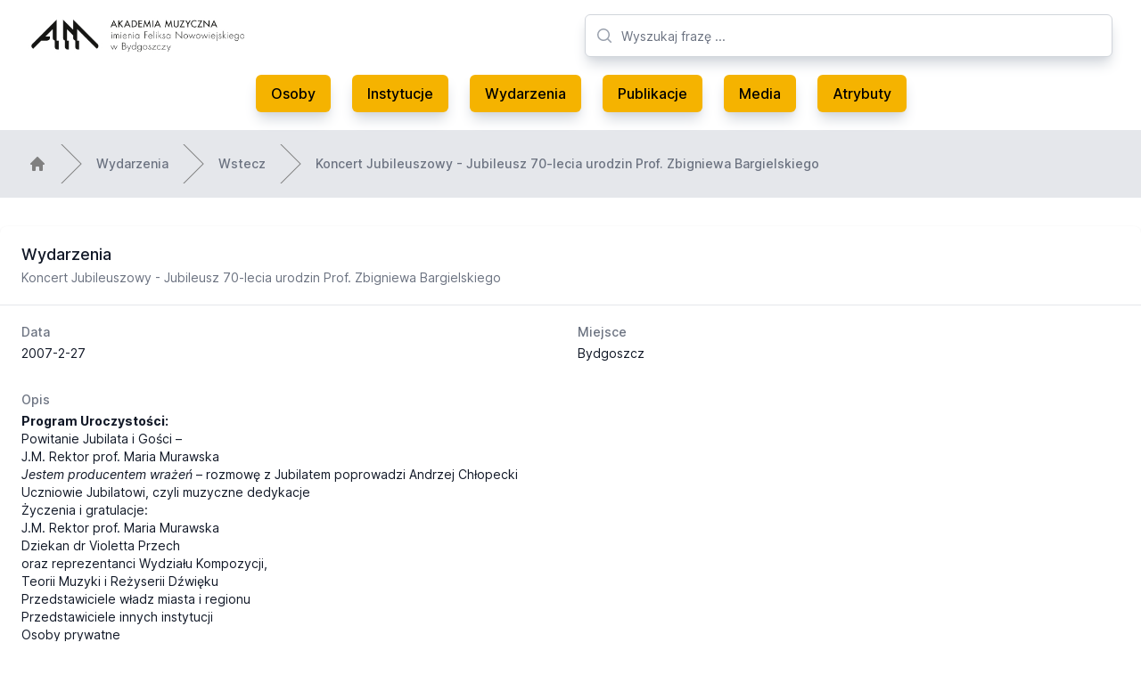

--- FILE ---
content_type: text/html; charset=utf-8
request_url: https://archiwummuzyczne.pl/wydarzenia/koncert-jubileuszowy-jubileusz-70-lecia-urodzin-prof-zbigniewa-bargielskiego
body_size: 4652
content:
<!DOCTYPE html>
<html class="bg-white antialiased" lang="pl">
  <head>
  <meta charset="UTF-8">
<title>Archiwum Muzyczne Pomorza i Kujaw | Wydarzenia | Koncert Jubileuszowy</title>
<meta name="description" content="Strona internetowa Archiwum Muzycznego Pomorza i Kujaw. Znajdziesz tu informacje o muzycznej i artystycznej działalności związanej z rejonem Kujaw i Pomorza.">
<meta name="keywords" content="archiwum muzyczne muzyka pomorze kujawy kujawsko-pomorskie folklor zespoły zespół folklorystyczny folklorystyka zbiory media zdjęcia audio video">
<link rel="canonical" href="https://archiwummuzyczne.pl/wydarzenia/koncert-jubileuszowy-jubileusz-70-lecia-urodzin-prof-zbigniewa-bargielskiego">

  <meta name="robots" content="max-snippet:-1, max-image-preview:large, max-video-preview:0">

  <link rel="apple-touch-icon" type="image/png" href="/assets/apple-touch-icon-56ae5985b1a66cf70a24c75799f26143fac6c6078e7e594e3d77de978bd8d8e6.png" />
  <link rel="icon" type="image/x-icon" href="/assets/favicon-57d4ad40c9d9bab101167308c78199428125942afbee40d4fbbb02eabee82922.ico" />

  <meta name="viewport" content="width=device-width, initial-scale=1, shrink-to-fit=no">

  <meta name="csrf-param" content="authenticity_token" />
<meta name="csrf-token" content="ZHzr5dtb_qSBC0MuTQqnGz5xQk4jatSJSi3ISE4WlIWrDlbKzO_CTkqCZp0zTHPIwSJhEaudiXOfwP_HNasOxw" />
  

  <link rel="stylesheet" href="/assets/tailwind-01f58a95ea98c65975c9afa4e7461a9994404d876d169f3a7b0d2fdc66cf8954.css" data-turbo-track="reload" />
<link rel="stylesheet" href="/assets/inter-font-8c3e82affb176f4bca9616b838d906343d1251adc8408efe02cf2b1e4fcf2bc4.css" data-turbo-track="reload" />
  <link rel="stylesheet" href="/assets/application-abc1b4c365ab08e6285bd6216d0e587c2274cebc6a7d406c10cdeea73a62bf4a.css" data-turbo-track="reload" />

  <script type="importmap" data-turbo-track="reload">{
  "imports": {
    "application": "/assets/application-37f365cbecf1fa2810a8303f4b6571676fa1f9c56c248528bc14ddb857531b95.js",
    "@hotwired/turbo-rails": "/assets/turbo.min-22a6f67470c972d811438dacf06c795ba609e619961f24913977015a6a043714.js",
    "@hotwired/stimulus": "https://ga.jspm.io/npm:@hotwired/stimulus@3.2.1/dist/stimulus.js",
    "@hotwired/stimulus-loading": "/assets/stimulus-loading-3576ce92b149ad5d6959438c6f291e2426c86df3b874c525b30faad51b0d96b3.js",
    "stimulus-lightbox": "https://ga.jspm.io/npm:stimulus-lightbox@3.2.0/dist/stimulus-lightbox.mjs",
    "lightgallery": "https://ga.jspm.io/npm:lightgallery@2.7.1/lightgallery.es5.js",
    "controllers/application": "/assets/controllers/application-eb74b998fcabf316280e19b1c1ea25105bd777bc3408a4bead23055f408ffdd7.js",
    "controllers/hello_controller": "/assets/controllers/hello_controller-549135e8e7c683a538c3d6d517339ba470fcfb79d62f738a0a089ba41851a554.js",
    "controllers": "/assets/controllers/index-2db729dddcc5b979110e98de4b6720f83f91a123172e87281d5a58410fc43806.js",
    "controllers/tables_controller": "/assets/controllers/tables_controller-d5d4038b91f2caa77d78c5f65f62d0e874cce516abc06425cfdc6d79c75e9c3c.js"
  }
}</script>
<link rel="modulepreload" href="/assets/application-37f365cbecf1fa2810a8303f4b6571676fa1f9c56c248528bc14ddb857531b95.js">
<link rel="modulepreload" href="/assets/turbo.min-22a6f67470c972d811438dacf06c795ba609e619961f24913977015a6a043714.js">
<link rel="modulepreload" href="https://ga.jspm.io/npm:@hotwired/stimulus@3.2.1/dist/stimulus.js">
<link rel="modulepreload" href="/assets/stimulus-loading-3576ce92b149ad5d6959438c6f291e2426c86df3b874c525b30faad51b0d96b3.js">
<link rel="modulepreload" href="https://ga.jspm.io/npm:stimulus-lightbox@3.2.0/dist/stimulus-lightbox.mjs">
<link rel="modulepreload" href="https://ga.jspm.io/npm:lightgallery@2.7.1/lightgallery.es5.js">
<link rel="modulepreload" href="/assets/controllers/application-eb74b998fcabf316280e19b1c1ea25105bd777bc3408a4bead23055f408ffdd7.js">
<link rel="modulepreload" href="/assets/controllers/hello_controller-549135e8e7c683a538c3d6d517339ba470fcfb79d62f738a0a089ba41851a554.js">
<link rel="modulepreload" href="/assets/controllers/index-2db729dddcc5b979110e98de4b6720f83f91a123172e87281d5a58410fc43806.js">
<link rel="modulepreload" href="/assets/controllers/tables_controller-d5d4038b91f2caa77d78c5f65f62d0e874cce516abc06425cfdc6d79c75e9c3c.js">
<script type="module">import "application"</script>
</head>


  <body class="bg-white">
    <header class="bg-white">
  <div class="mx-auto max-w-7xl px-8 pt-4 lg:pt-0">
    <div class="relative justify-between lg:flex lg:gap-8 lg:grid lg:grid-cols-12">
      <div class="flex lg:static lg:col-span-6">
        <div class="flex flex-shrink-0 items-center">
          <a href="https://archiwummuzyczne.pl/">
            <img class="block h-10 w-auto" alt="Archwium Muzyczne" src="/assets/am-ea0c4d8f6cb610e872f03c106fe860ea245827a710ef10bf70ef1cb684ce329c.webp" />
</a>        </div>
      </div>
      <div class="min-w-0 flex-1 md:px-8 lg:px-0 lg:col-span-6">
        <div class="flex items-center px-6 py-4 md:mx-auto md:max-w-3xl lg:mx-0 lg:max-w-none xl:px-0">
          <div class="w-full">
            <div class="relative">
              <div class="pointer-events-none absolute inset-y-0 left-0 flex items-center pl-3">
                <!-- Heroicon name: mini/magnifying-glass -->
                <svg class="h-5 w-5 text-gray-400" xmlns="http://www.w3.org/2000/svg" viewBox="0 0 20 20" fill="currentColor" aria-hidden="true">
                  <path fill-rule="evenodd" d="M9 3.5a5.5 5.5 0 100 11 5.5 5.5 0 000-11zM2 9a7 7 0 1112.452 4.391l3.328 3.329a.75.75 0 11-1.06 1.06l-3.329-3.328A7 7 0 012 9z" clip-rule="evenodd"/>
                </svg>
              </div>
              <form action="/search" accept-charset="UTF-8" method="get">
                <input type="text" name="search" id="search" placeholder="Wyszukaj frazę ..." class="block w-full h-12 rounded-md border border-gray-300 bg-white py-2 pl-10 pr-3 text-base shadow-lg shadow-gray-300 placeholder-gray-500 focus:border-orange-300 focus:text-gray-900 focus:placeholder-gray-400 focus:outline-none focus:ring-1 focus:ring-orange-300 sm:text-sm" />
                <input type="submit" value="" style="display: none;" data-disable-with="" />
</form>            </div>
          </div>
        </div>
      </div>
    </div>
  </div>
  <nav class="hidden lg:block mx-auto max-w-7xl pb-4 px-8" aria-label="Global">
    <div class="flex items-center justify-center py-1">
      <a class="menu-btn" href="https://archiwummuzyczne.pl/osoby">Osoby</a>
      <a class="menu-btn" href="https://archiwummuzyczne.pl/instytucje">Instytucje</a>
      <a class="menu-btn" href="https://archiwummuzyczne.pl/wydarzenia">Wydarzenia</a>
      <a class="menu-btn" href="https://archiwummuzyczne.pl/publikacje">Publikacje</a>
      <a class="menu-btn" href="https://archiwummuzyczne.pl/media">Media</a>
      <a class="menu-btn" href="https://archiwummuzyczne.pl/atrybuty">Atrybuty</a>
    </div>
  </nav>

  <nav class="lg:hidden" aria-label="Global">
    <div class="mx-auto max-w-3xl space-y-1 px-2 py-3">
      <a class="block menu-btn" href="https://archiwummuzyczne.pl/">Strona glówna</a>
      <a class="block menu-btn" href="https://archiwummuzyczne.pl/osoby">Osoby</a>
      <a class="block menu-btn" href="https://archiwummuzyczne.pl/instytucje">Instytucje</a>
      <a class="block menu-btn" href="https://archiwummuzyczne.pl/wydarzenia">Wydarzenia</a>
      <a class="block menu-btn" href="https://archiwummuzyczne.pl/publikacje">Publikacje</a>
      <a class="block menu-btn" href="https://archiwummuzyczne.pl/media">Media</a>
      <a class="block menu-btn" href="https://archiwummuzyczne.pl/atrybuty">Atrybuty</a>
    </div>
  </nav>
</header>

    
    <main class="bg-white">
      
<div class="hidden lg:block w-full bg-gray-200">
  <nav class="mx-auto max-w-7xl py-4 flex" aria-label="Breadcrumb">
    <ol role="list" class="mx-auto flex w-full max-w-screen-xl space-x-4 px-4 sm:px-6 lg:px-8">
      <li class="flex">
        <div class="flex items-center">
          <a href="/" class="text-gray-400 hover:text-gray-500">
            <!-- Heroicon name: mini/home -->
            <svg class="h-5 w-5 flex-shrink-0" xmlns="http://www.w3.org/2000/svg" viewBox="0 0 20 20" fill="gray" aria-hidden="true">
              <path fill-rule="evenodd" d="M9.293 2.293a1 1 0 011.414 0l7 7A1 1 0 0117 11h-1v6a1 1 0 01-1 1h-2a1 1 0 01-1-1v-3a1 1 0 00-1-1H9a1 1 0 00-1 1v3a1 1 0 01-1 1H5a1 1 0 01-1-1v-6H3a1 1 0 01-.707-1.707l7-7z" clip-rule="evenodd"/>
            </svg>
          </a>
        </div>
      </li>

        <li class="flex">
          <div class="flex items-center">
            <svg class="h-full w-6 flex-shrink-0 text-gray-200" viewBox="0 0 24 44" preserveAspectRatio="none" fill="gray" xmlns="http://www.w3.org/2000/svg" aria-hidden="true">
              <path d="M.293 0l22 22-22 22h1.414l22-22-22-22H.293z"/>
            </svg>
            <a class="ml-4 text-sm font-medium text-gray-500 hover:text-gray-700" href="/wydarzenia">Wydarzenia</a>
          </div>
        </li>

        <li class="flex">
          <div class="flex items-center">
            <svg class="h-full w-6 flex-shrink-0 text-gray-200" viewBox="0 0 24 44" preserveAspectRatio="none" fill="gray" xmlns="http://www.w3.org/2000/svg" aria-hidden="true">
              <path d="M.293 0l22 22-22 22h1.414l22-22-22-22H.293z"/>
            </svg>
            <a class="ml-4 text-sm font-medium text-gray-500 hover:text-gray-700" href="javascript:history.back()">Wstecz</a>
          </div>
        </li>

        <li class="flex">
          <div class="flex items-center">
            <svg class="h-full w-6 flex-shrink-0 text-gray-200" viewBox="0 0 24 44" preserveAspectRatio="none" fill="gray" xmlns="http://www.w3.org/2000/svg" aria-hidden="true">
              <path d="M.293 0l22 22-22 22h1.414l22-22-22-22H.293z"/>
            </svg>
            <a class="ml-4 text-sm font-medium text-gray-500 hover:text-gray-700" aria-current="page" href="/wydarzenia/koncert-jubileuszowy-jubileusz-70-lecia-urodzin-prof-zbigniewa-bargielskiego">Koncert Jubileuszowy - Jubileusz 70-lecia urodzin Prof. Zbigniewa Bargielskiego</a>
          </div>
        </li>
    </ol>
  </nav>
</div>


<div class="mx-auto max-w-7xl  py-4 sm:py-6 lg:py-8">
  <div class="overflow-hidden bg-white shadow sm:rounded-lg">
    <div class="px-4 py-5 sm:px-6">
      <h3 class="text-lg font-medium leading-6 text-gray-900">Wydarzenia</h3>
      <p class="mt-1 max-w-2xl text-sm text-gray-500">Koncert Jubileuszowy - Jubileusz 70-lecia urodzin Prof. Zbigniewa Bargielskiego</p>
    </div>
    <div class="border-t border-gray-200 px-4 py-5 sm:px-6">
      <dl class="grid grid-cols-1 gap-x-4 gap-y-8 sm:grid-cols-2">
        <div class="sm:col-span-1">
          <dt class="text-sm font-medium text-gray-500">Data</dt>
          <dd class="mt-1 text-sm text-gray-900">2007-2-27</dd>
        </div>
        <div class="sm:col-span-1">
          <dt class="text-sm font-medium text-gray-500">Miejsce</dt>
          <dd class="mt-1 text-sm text-gray-900">Bydgoszcz</dd>
        </div>
          <div class="sm:col-span-2">
            <dt class="text-sm font-medium text-gray-500">Opis</dt>
            <dd class="mt-1 text-sm text-gray-900"><p><strong>Program Uroczystości:</strong></p><p>Powitanie Jubilata i Gości – <br>J.M. Rektor prof. Maria Murawska</p><p><em>Jestem producentem wrażeń</em> – rozmowę z Jubilatem poprowadzi Andrzej Chłopecki</p><p>Uczniowie Jubilatowi, czyli muzyczne dedykacje</p><p>Życzenia i gratulacje: </p><p>J.M. Rektor prof. Maria Murawska </p><p>Dziekan dr Violetta Przech </p><p>oraz reprezentanci Wydziału Kompozycji, <br>Teorii Muzyki i Reżyserii Dźwięku</p><p>Przedstawiciele władz miasta i regionu</p><p>Przedstawiciele innych instytucji</p><p>Osoby prywatne</p><p>Studenci</p><p>Przerwa</p><p><strong>Koncert utworów Jubilata</strong></p><p><em>Płonący kryształ</em> na klawesyn i taśmę<br>Urszula Bartkiewicz, klawesyn</p><p><em>Akt strzelisty</em> na mezzosopran solo<br>Darina Gapicz, mezzosopran </p><p><em>Ptak ze snu</em> na akordeon i perkusję<br>Stanisław Miłek, akordeon<br>Grzegorz Jurczyk, perkusja</p><p><em>Historyjki wiedeńskie</em> na dwa fortepiany<br>Anna Stempin-Jasnowska, fortepian<br>Katarzyna Rajs, fortepian</p></dd>
          </div>
        <div class="sm:col-span-2">
          <dt class="text-sm font-medium text-gray-500">Atrybuty</dt>
          <dd class="mt-1 text-sm text-gray-900">Wydarzenia:Inne<br>Wydarzenia:Koncert</dd>
        </div>
          <div class="sm:col-span-2">
  <dt class="text-sm font-medium text-gray-500">Powiązane media</dt>
  <dd class="mt-1 text-sm text-gray-900">
    <ul role="list" class="divide-y divide-gray-200 rounded-md border border-gray-200 cursor-pointer" data-controller="tables">
          <li class="hidden lg:flex items-center justify-between py-3 pl-3 pr-4 text-sm hover:bg-gray-50" data-tables-path-param="/media/foto-bargielski_01-bargielski-zbigniew" data-action="click->tables#click">
            <div class="flex w-0 flex-1 items-center">
              <!-- Heroicon name: mini/paper-clip -->
              <svg class="h-5 w-5 flex-shrink-0 text-gray-400" xmlns="http://www.w3.org/2000/svg" viewBox="0 0 20 20" fill="currentColor" aria-hidden="true">
                <path fill-rule="evenodd" d="M15.621 4.379a3 3 0 00-4.242 0l-7 7a3 3 0 004.241 4.243h.001l.497-.5a.75.75 0 011.064 1.057l-.498.501-.002.002a4.5 4.5 0 01-6.364-6.364l7-7a4.5 4.5 0 016.368 6.36l-3.455 3.553A2.625 2.625 0 119.52 9.52l3.45-3.451a.75.75 0 111.061 1.06l-3.45 3.451a1.125 1.125 0 001.587 1.595l3.454-3.553a3 3 0 000-4.242z" clip-rule="evenodd"/>
              </svg>
              <span class="ml-2 w-0 flex-1 truncate">Foto Bargielski_01 - Bargielski Zbigniew</span>
            </div>
            <div class="flex w-0 flex-1 items-center">
              <span class="ml-2 w-0 flex-1 truncate"></span>
            </div>
            <div class="ml-4 flex-shrink-0">
              <a class="font-medium text-primary-color hover:text-gray-600" href="/media/foto-bargielski_01-bargielski-zbigniew">Szczegóły</a>
            </div>
          </li>
          <li class="lg:hidden mx-auto max-w-3xl space-y-1 py-3 pl-3 pr-4 text-sm hover:bg-gray-50" data-tables-path-param="/media/foto-bargielski_01-bargielski-zbigniew" data-action="click->tables#click">
            <span class="block truncate">Foto Bargielski_01 - Bargielski Zbigniew</span>
            <span class="block truncate"></span>
            <a class="font-medium block text-primary-color hover:text-gray-600" href="/media/foto-bargielski_01-bargielski-zbigniew">Szczegóły</a>
          </li>
          <li class="hidden lg:flex items-center justify-between py-3 pl-3 pr-4 text-sm hover:bg-gray-50" data-tables-path-param="/media/foto-bargielski_02-bargielski-zbigniew" data-action="click->tables#click">
            <div class="flex w-0 flex-1 items-center">
              <!-- Heroicon name: mini/paper-clip -->
              <svg class="h-5 w-5 flex-shrink-0 text-gray-400" xmlns="http://www.w3.org/2000/svg" viewBox="0 0 20 20" fill="currentColor" aria-hidden="true">
                <path fill-rule="evenodd" d="M15.621 4.379a3 3 0 00-4.242 0l-7 7a3 3 0 004.241 4.243h.001l.497-.5a.75.75 0 011.064 1.057l-.498.501-.002.002a4.5 4.5 0 01-6.364-6.364l7-7a4.5 4.5 0 016.368 6.36l-3.455 3.553A2.625 2.625 0 119.52 9.52l3.45-3.451a.75.75 0 111.061 1.06l-3.45 3.451a1.125 1.125 0 001.587 1.595l3.454-3.553a3 3 0 000-4.242z" clip-rule="evenodd"/>
              </svg>
              <span class="ml-2 w-0 flex-1 truncate">Foto Bargielski_02 - Bargielski Zbigniew</span>
            </div>
            <div class="flex w-0 flex-1 items-center">
              <span class="ml-2 w-0 flex-1 truncate"></span>
            </div>
            <div class="ml-4 flex-shrink-0">
              <a class="font-medium text-primary-color hover:text-gray-600" href="/media/foto-bargielski_02-bargielski-zbigniew">Szczegóły</a>
            </div>
          </li>
          <li class="lg:hidden mx-auto max-w-3xl space-y-1 py-3 pl-3 pr-4 text-sm hover:bg-gray-50" data-tables-path-param="/media/foto-bargielski_02-bargielski-zbigniew" data-action="click->tables#click">
            <span class="block truncate">Foto Bargielski_02 - Bargielski Zbigniew</span>
            <span class="block truncate"></span>
            <a class="font-medium block text-primary-color hover:text-gray-600" href="/media/foto-bargielski_02-bargielski-zbigniew">Szczegóły</a>
          </li>
    </ul>
  </dd>
</div>

          <div class="sm:col-span-2">
  <dt class="text-sm font-medium text-gray-500">Powiązane instytucje</dt>
  <dd class="mt-1 text-sm text-gray-900">
    <ul role="list" class="divide-y divide-gray-200 rounded-md border border-gray-200 cursor-pointer" data-controller="tables">
          <li class="hidden lg:flex items-center justify-between py-3 pl-3 pr-4 text-sm hover:bg-gray-50" data-tables-path-param="/instytucje/akademia-muzyczna-im-feliksa-nowowiejskiego" data-action="click->tables#click">
            <div class="flex w-0 flex-1 items-center">
              <!-- Heroicon name: mini/paper-clip -->
              <svg class="h-5 w-5 flex-shrink-0 text-gray-400" xmlns="http://www.w3.org/2000/svg" viewBox="0 0 20 20" fill="currentColor" aria-hidden="true">
                <path fill-rule="evenodd" d="M15.621 4.379a3 3 0 00-4.242 0l-7 7a3 3 0 004.241 4.243h.001l.497-.5a.75.75 0 011.064 1.057l-.498.501-.002.002a4.5 4.5 0 01-6.364-6.364l7-7a4.5 4.5 0 016.368 6.36l-3.455 3.553A2.625 2.625 0 119.52 9.52l3.45-3.451a.75.75 0 111.061 1.06l-3.45 3.451a1.125 1.125 0 001.587 1.595l3.454-3.553a3 3 0 000-4.242z" clip-rule="evenodd"/>
              </svg>
              <span class="ml-2 w-0 flex-1 truncate">Akademia Muzyczna im. Feliksa Nowowiejskiego</span>
            </div>
            <div class="flex w-0 flex-1 items-center">
              <span class="ml-2 w-0 flex-1 truncate">organizator: Dziekan Wydziału Kompozycji, Teorii Muzyki i Reżyserii Dźwięku</span>
            </div>
            <div class="ml-4 flex-shrink-0">
              <a class="font-medium text-primary-color hover:text-gray-600" href="/instytucje/akademia-muzyczna-im-feliksa-nowowiejskiego">Szczegóły</a>
            </div>
          </li>
          <li class="lg:hidden mx-auto max-w-3xl space-y-1 py-3 pl-3 pr-4 text-sm hover:bg-gray-50" data-tables-path-param="/instytucje/akademia-muzyczna-im-feliksa-nowowiejskiego" data-action="click->tables#click">
            <span class="block truncate">Akademia Muzyczna im. Feliksa Nowowiejskiego</span>
            <span class="block truncate">organizator: Dziekan Wydziału Kompozycji, Teorii Muzyki i Reżyserii Dźwięku</span>
            <a class="font-medium block text-primary-color hover:text-gray-600" href="/instytucje/akademia-muzyczna-im-feliksa-nowowiejskiego">Szczegóły</a>
          </li>
    </ul>
  </dd>
</div>

      </dl>
    </div>
  </div>
</div>

    </main>
    <footer class="bg-gray-200">
  <div class="mx-auto max-w-7xl overflow-hidden py-12 px-4 sm:px-6 lg:px-8">
    <nav class="-mx-5 -my-2 flex flex-wrap justify-center" aria-label="Footer">
      <div class="px-5 py-2">
        <a class="text-base text-gray-500 hover:text-gray-900" href="https://archiwummuzyczne.pl/">Strona główna</a>
      </div>

      <div class="px-5 py-2">
        <a class="text-base text-gray-500 hover:text-gray-900" href="https://archiwummuzyczne.pl/osoby">Osoby</a>
      </div>

      <div class="px-5 py-2">
        <a class="text-base text-gray-500 hover:text-gray-900" href="https://archiwummuzyczne.pl/instytucje">Instytucje</a>
      </div>

      <div class="px-5 py-2">
        <a class="text-base text-gray-500 hover:text-gray-900" href="https://archiwummuzyczne.pl/wydarzenia">Wydarzenia</a>
      </div>

      <div class="px-5 py-2">
        <a class="text-base text-gray-500 hover:text-gray-900" href="https://archiwummuzyczne.pl/publikacje">Publikacje</a>
      </div>

      <div class="px-5 py-2">
        <a class="text-base text-gray-500 hover:text-gray-900" href="https://archiwummuzyczne.pl/media">Media</a>
      </div>
      <div class="px-5 py-2">
        <a class="text-base text-gray-500 hover:text-gray-900" href="https://archiwummuzyczne.pl/atrybuty">Atrybuty</a>
      </div>
    </nav>
    <div class="mt-8 flex justify-center space-x-6">
      <a href="https://www.facebook.com/folklorkujawski" class="text-gray-400 hover:text-gray-500">
        <svg class="h-6 w-6" fill="currentColor" viewBox="0 0 24 24" aria-hidden="true">
          <path fill-rule="evenodd" d="M22 12c0-5.523-4.477-10-10-10S2 6.477 2 12c0 4.991 3.657 9.128 8.438 9.878v-6.987h-2.54V12h2.54V9.797c0-2.506 1.492-3.89 3.777-3.89 1.094 0 2.238.195 2.238.195v2.46h-1.26c-1.243 0-1.63.771-1.63 1.562V12h2.773l-.443 2.89h-2.33v6.988C18.343 21.128 22 16.991 22 12z" clip-rule="evenodd" />
        </svg>
      </a>
    </div>
    <p class="mt-8 text-center text-base text-gray-400">&copy; 2000-2026 Akademia Muzyczna w Bydgoszczy, Archiwum Muzyczne Pomorza i Kujaw.</p>
  </div>
</footer>

  </body>
</html>
